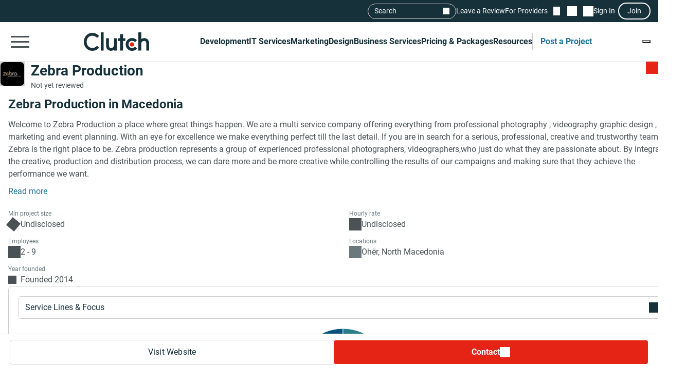

--- FILE ---
content_type: text/css; charset=utf-8
request_url: https://clutch.co/static/css/_profileToasts/_profileToasts.ad298ee6b7.css
body_size: 2031
content:
:root{--styleHeaderColor:#17313b;--styleHeaderTextColor:#fff;--styleHeaderSeparatorColor:#3e839e;--styleHeaderSeparatorColorAccent:#3e839e;--stylePrimaryColor:#e62415;--styleSecondaryColor:#1b7499;--styleSecondaryColorAccent:#2980b9;--styleFooterColor:#17313b;--styleFooterTextColor:#fff;--additionalTriangleColor:#5d997e}@keyframes sparkleGrow{0%{opacity:0;transform:scale(0)}50%{opacity:1;transform:scale(1)}to{opacity:0;transform:scale(1)}}.sg-toast__container{align-items:end;display:flex;flex-direction:column;left:50%;position:fixed;row-gap:20px;top:50%;transform:translate(-50%,-50%);z-index:19}@container main (max-width: 650px){.sg-toast__container{width:calc(100% - 24px)}}.sg-toast__item{background:#fff;border:1px solid #cecece;border-radius:4px;border-top:4px solid #cecece;box-shadow:0 0 10px rgba(62,131,158,.3);color:#4a5255;display:none;font-size:16px;line-height:24px;max-width:568px;min-width:240px;padding:12px 8px 12px 12px;position:relative;width:fit-content}.sg-toast__item--open{display:block}.sg-toast__item:before{content:"";display:inline-block;height:20px;position:absolute;top:14px;width:20px}.sg-toast__item--success{border-top-color:#198754}.sg-toast__item--success:before{background-color:#198754;mask-image:url('data:image/svg+xml;charset=utf-8,<svg xmlns="http://www.w3.org/2000/svg" viewBox="0 -960 960 960"><path d="m421-298 283-283-46-45-237 237-120-120-45 45zm59 218q-82 0-155-31.5t-127.5-86-86-127.5T80-480q0-83 31.5-156t86-127T325-848.5 480-880q83 0 156 31.5T763-763t85.5 127T880-480q0 82-31.5 155T763-197.5t-127 86T480-80m0-60q142 0 241-99.5T820-480q0-142-99-241t-241-99q-141 0-240.5 99T140-480q0 141 99.5 240.5T480-140m0-340"/></svg>');mask-position:center;mask-repeat:no-repeat}.sg-toast__item--error{border-top-color:#e78590}.sg-toast__item--error:before{background-color:#e78590;mask-image:url('data:image/svg+xml;charset=utf-8,<svg xmlns="http://www.w3.org/2000/svg" viewBox="0 -960 960 960"><path d="m330-288 150-150 150 150 42-42-150-150 150-150-42-42-150 150-150-150-42 42 150 150-150 150zM480-80q-82 0-155-31.5t-127.5-86-86-127.5T80-480q0-83 31.5-156t86-127T325-848.5 480-880q83 0 156 31.5T763-763t85.5 127T880-480q0 82-31.5 155T763-197.5t-127 86T480-80m0-60q142 0 241-99.5T820-480q0-142-99-241t-241-99q-141 0-240.5 99T140-480q0 141 99.5 240.5T480-140m0-340"/></svg>');mask-position:center;mask-repeat:no-repeat}.sg-toast__item--info{border-top-color:#1b7499}.sg-toast__item--info:before{background-color:#1b7499;mask-image:url('data:image/svg+xml;charset=utf-8,<svg xmlns="http://www.w3.org/2000/svg" viewBox="0 -960 960 960"><path d="M454.001-298.001h51.998V-528h-51.998zm25.788-290.46q11.942 0 20.23-8.077t8.288-20.019-8.078-20.23-20.018-8.288q-11.942 0-20.23 8.078t-8.288 20.019 8.078 20.229 20.018 8.288m.554 472.46q-75.112 0-141.48-28.42-66.369-28.42-116.182-78.21-49.814-49.791-78.247-116.087t-28.433-141.673 28.42-141.246 78.21-115.682 116.087-78.247 141.673-28.433q75.378 0 141.246 28.42t115.682 78.21 78.247 115.853 28.433 141.173q0 75.112-28.42 141.48-28.42 66.369-78.21 116.182-49.791 49.814-115.853 78.247t-141.173 28.433M480-168q130 0 221-91t91-221-91-221-221-91-221 91-91 221 91 221 221 91m0-312"/></svg>');mask-position:center;mask-repeat:no-repeat}.sg-toast__item--warning{border-top-color:#f8ce38}.sg-toast__item--warning:before{background-color:#f8ce38;mask-image:url('data:image/svg+xml;charset=utf-8,<svg xmlns="http://www.w3.org/2000/svg" viewBox="0 -960 960 960"><path d="M479.982-280q14.018 0 23.518-9.482 9.5-9.483 9.5-23.5 0-14.018-9.482-23.518-9.483-9.5-23.5-9.5-14.018 0-23.518 9.482-9.5 9.483-9.5 23.5 0 14.018 9.482 23.518 9.483 9.5 23.5 9.5M453-433h60v-253h-60zm27.266 353q-82.734 0-155.5-31.5t-127.266-86-86-127.341T80-480.5t31.5-155.659T197.5-763t127.341-85.5T480.5-880t155.659 31.5T763-763t85.5 127T880-480.266t-31.5 155.5T763-197.684t-127 86T480.266-80m.234-60Q622-140 721-239.5t99-241T721.188-721 480-820q-141 0-240.5 98.812Q140-622.375 140-480q0 141 99.5 240.5t241 99.5m-.5-340"/></svg>');mask-position:center;mask-repeat:no-repeat;transform:rotate(180deg)}.sg-toast__item--welcome{border-top-color:#198754}.sg-toast__item--welcome:before{background-color:#4a5255;mask-image:url('data:image/svg+xml;charset=utf-8,<svg xmlns="http://www.w3.org/2000/svg" width="24" height="24" stroke-width="0" viewBox="0 -960 960 960"><path d="m430-500 283-283q12-12 28-12t28 12 12 28-12 28L487-444zm99 99 254-255q12-12 28.5-12t28.5 12 12 28.5-12 28.5L586-345zM211-211q-91-91-91-219t91-219l120-120 59 59q7 7 12 14.5t10 15.5l148-149q12-12 28.5-12t28.5 12 12 28.5-12 28.5L444-599l-85 84 19 19q46 46 44 110t-49 111l-57-56q23-23 25.5-54.5T321-440l-47-46q-12-12-12-28.5t12-28.5l57-56q12-12 12-28.5T331-656l-64 64q-68 68-68 162.5T267-267t163 68 163-68l239-240q12-12 28.5-12t28.5 12 12 28.5-12 28.5L649-211q-91 91-219 91t-219-91M680-39v-81q66 0 113-47t47-113h81q0 100-70.5 170.5T680-39M39-680q0-100 70.5-170.5T280-921v81q-66 0-113 47t-47 113z"/></svg>');mask-position:center;mask-repeat:no-repeat}.sg-toast__title{color:#17313b;display:flex;font-family:Roboto;font-size:16px;font-weight:700;grid-area:title;justify-content:space-between;line-height:23px;padding-left:28px;padding-right:40px}.sg-toast__title .content.message{font-weight:400}.sg-toast__title .action{display:flex}.sg-toast__title .action button{margin:0 20px;padding:0}.sg-toast__message{color:#4a5255;display:block;font-family:Roboto,sans-serif;font-size:16px;font-weight:400;grid-area:message;line-height:22px;line-height:24px;padding:0 17px 0 28px}.sg-toast__close-button{background:none;border:none;cursor:pointer;display:block;outline:none;padding:0;position:absolute;right:10px;top:17px}.sg-toast__close-button:after{background-color:#4a5255;content:"";display:block;height:12px;mask-image:url('data:image/svg+xml;charset=utf-8,<svg xmlns="http://www.w3.org/2000/svg" viewBox="0 0 12 12"><path d="M10.645 0 .097 10.634 1.452 12 12 1.366z"/><path d="M1.355 0 0 1.366 10.548 12l1.355-1.366z"/></svg>');mask-position:center;mask-repeat:no-repeat;width:12px}.sg-toast__backdrop{background-color:#17313b;display:none;height:100vh;left:0;opacity:.4;position:fixed;top:0;transition:opacity .3s;width:100vw;z-index:18}.sg-toast.sg-toast--with-backdrop .sg-toast__backdrop{display:block}.sg-toast--position-x-left .sg-toast__container{left:24px;right:unset;transform:none}@container main (max-width: 650px){.sg-toast--position-x-left .sg-toast__container{left:12px}}.sg-toast--position-x-right .sg-toast__container{left:unset;right:24px;transform:none}@container main (max-width: 650px){.sg-toast--position-x-right .sg-toast__container{right:12px}}.sg-toast--position-x-center.sg-toast--position-y-center .sg-toast__container{transform:translate(-50%,-50%)}.sg-toast--position-y-top .sg-toast__container{bottom:unset;top:24px;transform:none}@container main (max-width: 650px){.sg-toast--position-y-top .sg-toast__container{top:12px}}.sg-toast--position-y-bottom .sg-toast__container{bottom:90px;top:unset;transform:none}@container main (min-width: 992px){.sg-toast--position-y-bottom .sg-toast__container{bottom:24px}}.sg-toast--position-x-center .sg-toast__container{left:50%;right:unset;transform:translateX(-50%)}.sg-toast--position-y-center .sg-toast__container{bottom:unset;top:50%;transform:translateY(-50%)}

--- FILE ---
content_type: text/javascript; charset=utf-8
request_url: https://clutch.co/static/js/_profileChartPie/_profileChartPie.c94e233eea.js
body_size: 5031
content:
!function(){"use strict";const e="sg-inline-search-autocomplete-v2";class t{constructor(e){e||console.error(`Event action is missing for ${this.action}, please add an action for object`),this.action=e,this.properties={}}setCategory(e){e?this.properties.event_category=e:console.error("Event category is required")}setLabel(e){e?this.properties.event_label=e:console.error("Event label is required")}setField(e,t){e&&null!=t?this.properties[e]=t:console.error(`.setField() method is failed. Please add name or values params: name - ${e}, value - ${t}`)}_collectGoogleAnalyticsKeys(){const e=[];return window.dataLayer?(window.dataLayer.forEach((t=>{"config"===t[0]&&t.length>=3&&!0===t[2].analyticjs&&!e.includes(t[1])&&e.push(t[1])})),e):e}sendGA(){const e=this.action,t=window.GlobalAnalyticsParameters?window.GlobalAnalyticsParameters.getParameters():{},s=this.properties;this._collectGoogleAnalyticsKeys().forEach((function(n){if(!n)return;const i={...t,...s};i.send_to=n;try{window.gtag("event",e,i)}catch(e){console.error(e)}}))}sendHeap(){if(window.heap)try{const e=this.action,t=window.GlobalAnalyticsParameters?window.GlobalAnalyticsParameters.getParameters():{},s=this.properties;window.heap.track(e,{...t,...s})}catch(e){console.error(e)}}send(){this.sendGA(),window.heap&&this.sendHeap()}}!function(){let e=!1}();function s(e,t="dom_"){if(!e)return;let s=function(e,t="dom_"){if(!e)return;const s=Object.assign({},e.dataset),n={};return Object.keys(s).forEach((e=>{e.includes("gtm_")?n[e.replace("gtm_","")]=s[e]:n[`${t}_data-${e}`]=s[e]})),{...n,...e.classList.value&&{[`${t}_class_name`]:e.classList.value},...e.id&&{[`${t}_id`]:e.id},...e.parentElement&&e.parentElement.classList&&e.parentElement.classList.value&&{[`${t}_parent_class_name`]:e.parentElement.classList.value.trim()},...e.parentElement&&e.parentElement.id&&{[`${t}_parent_id`]:e.parentElement.id.trim()}}}(e,t);switch(e.localName){case"a":e.innerText?s[`${t}_label`]=e.innerText.trim():e.title?s[`${t}_label`]=e.title.trim():s[`${t}_label`]=e.getAttribute("aria-label");break;case"button":case"label":e.innerText?s[`${t}_label`]=e.innerText.trim():e.value?s[`${t}_label`]=e.value.trim():s[`${t}_label`]=e.getAttribute("aria-label");break;case"select":let n=e.id;s[`${t}_label`]=document.querySelector(`[for='${n}']`).innerText.trim()}return s}function n(e,n="",i={}){const l=new t(e),a=n?s(n,"sg"):{};delete a["sg_data-slug"],delete a["sg_data-value"];const o={...a,...i};l.setCategory("SG_component"),Object.keys(o).forEach((e=>{l.setField(e,o[e])})),l.send()}class i{id;changeButtonText;clickListItemCallback;focusWhenSelectValue;preselectedValue;SGComponentVersion;maxSelections;selectedItems;dropdownClassName="sg-dropdown";open=!1;listItemType;multiSelect=!1;enableFullPageOnMobile=!1;autoScrollTopAfterSelect=!1;buttonElement;dropdownElement;labelElement;listItemElements=[];buttonTitleElement;_value=[];get value(){return this._value}set value(e){if(this._value=e,this.updateDropdownFocusStyles(),this.changeButtonText){const t=this.getListItemTitleByValue(e[0]);this.updateButtonText(t)}this.checkInputElements(),this.updateSelectedFilterText()}_expandable;get expandable(){return this._expandable}set expandable(e){this._expandable=e,this.dropdownElement&&(e?this.dropdownElement.classList.add(`${this.dropdownClassName}--expandable`):this.dropdownElement.classList.remove(`${this.dropdownClassName}--expandable`),this.updateSelectedFilterText())}constructor(e){this.id=e.id,this.changeButtonText=e.changeButtonText,this.clickListItemCallback=e.clickListItemCallback,this.focusWhenSelectValue=e.focusWhenSelectValue,this.preselectedValue=e.value,this.expandable=e.expandable,this.multiSelect=e.multiSelect||!1,this.enableFullPageOnMobile=e.enableFullPageOnMobile,this.maxSelections=e.maxSelections,this.selectedItems=e.selectedItems||{},this.SGComponentVersion=e.SGComponentVersion,this.autoScrollTopAfterSelect=e.autoScrollTopAfterSelect,2===parseInt(this.SGComponentVersion)&&(this.dropdownClassName="sg-dropdown-v2"),this.init()}init(){this.defineElements(),this.dropdownElement&&(this.addButtonListeners(),this.preselectedValue&&(this.value=this.preselectedValue,this.preselectedValue=null))}collectValuesFromListItemElements(){const e=[];return this.listItemElements.forEach((t=>{const s=t.querySelector(`.${this.dropdownClassName}-list-item__input`);s.checked&&e.push(s.value)})),e}defineElements(){this.dropdownElement=document.getElementById(this.id),this.dropdownElement&&(this.buttonElement=document.getElementById(`${this.id}-button`),this.labelElement=document.querySelector(`#${this.id} .sg-label`),this.buttonTitleElement=this.buttonElement?.querySelector(`.${this.dropdownClassName}__button-title`),this.listItemElements=Array.from(this.dropdownElement?.querySelectorAll(`.${this.dropdownClassName}-list-item`)),this.listItemElements.length&&(this.listItemType||(this.listItemType=this.listItemElements[0].querySelector(`.${this.dropdownClassName}-list-item__input`).type)))}addButtonListeners(){this.buttonElement&&(this.buttonElement.addEventListener("click",(e=>{e.preventDefault(),this.toggleDropdown()})),this.buttonElement.addEventListener("click",(e=>{e.preventDefault(),this.addOnClickOutsideDropdownListener(),this.addOnClickListItemListener()}),{once:!0}))}addOnClickOutsideDropdownListener(){this.dropdownElement&&!this.expandable&&document.addEventListener("click",(e=>{this.open&&(e.target.closest(`#${this.id}`)||this.closeDropdown())}))}addOnClickListItemListener(){this.dropdownElement&&this.listItemElements.forEach((e=>{e.addEventListener("click",(e=>{const t=e.target.closest(`.${this.dropdownClassName}-list-item__input`);t&&this.onClickListItemAction(t)}))}))}updateButtonText(e,t=null){this.buttonTitleElement.innerText=e,this.open&&this.closeDropdown()}checkInputElements(){if(!this.dropdownElement)return;const e=this.dropdownElement.querySelectorAll(`.${this.dropdownClassName}-list-item__input`);Array.from(e).forEach((e=>{isNaN(parseInt(e.value))?e.checked=this.value.includes(e.value):e.checked=this.value.includes(parseInt(e.value))||this.value.includes(e.value)}))}onClickListItemAction(e){if(this.autoScrollTopAfterSelect){const e=this.dropdownElement?.querySelector(`.${this.dropdownClassName}-list`);e&&(e.scrollTop=0)}this.changeButtonText&&this.updateButtonText(e.title,e),this.value=this.collectValuesFromListItemElements(),this.clickListItemCallback&&this.clickListItemCallback(e);n("sg-dropdown-selected",e,{dropdown_id:this.id,...this.buttonTitleElement&&{dropdown_label:this.buttonTitleElement.innerText.trim()},...this.labelElement&&{sg_label:this.labelElement.innerText.trim()},...e.title&&{sg_selected_value:e.title},...e.name&&{sg_selected_name:e.name},...e.value&&{sg_selected_slug:e.value},...this.buttonElement&&{sg_id:this.buttonElement.id},type:this.listItemType,status:e.checked?"select":"deselect"})}updateDropdownFocusStyles(){this.focusWhenSelectValue&&(this.valueIsTruthy(this.value[0])||this.value.length>1?this.dropdownElement.classList.add(`${this.dropdownClassName}--focus`):this.dropdownElement.classList.remove(`${this.dropdownClassName}--focus`),0===this.value.length&&this.dropdownElement.classList.remove(`${this.dropdownClassName}--focus`))}updateSelectedFilterText(){if(!this.dropdownElement)return;const e=this.dropdownElement.querySelector(`.${this.dropdownClassName}__caption`);if(e)if(this.expandable){const t=[];this.value.forEach((e=>{if(!this.valueIsTruthy(e))return;const s=this.getListItemTitleByValue(e);t.push(`<span class="${this.dropdownClassName}__caption-text">${s}</span>`)})),e.innerHTML=t.join("")}else e.innerHTML=""}openDropdown(){this.dropdownElement.classList.add(`${this.dropdownClassName}--open`),this.open=!0,this.enableFullPageOnMobile&&document.querySelector(`#${this.id}`).parentNode.classList.add(`${e}__fullpage`),this.collectParameters("open")}closeDropdown(){this.dropdownElement.classList.remove(`${this.dropdownClassName}--open`),this.open=!1,this.enableFullPageOnMobile&&document.querySelector(`#${this.id}`).parentNode.classList.remove(`${e}__fullpage`),this.collectParameters("close")}toggleDropdown(){this.open?this.closeDropdown():this.openDropdown()}collectParameters(e){let t={};""!==this.value[0]&&0!==this.value.length&&(t={sg_selected_slug:this.value,sg_selected_value:this.getListItemTitleByValue(this.value),sg_id:this.id}),this.labelElement&&(t.sg_label=this.labelElement.innerText.trim()),n(`sg-dropdown-${e}`,this.buttonElement,t)}clear(){this.value=[]}valueIsTruthy(e){return Boolean(e)&&"0"!==e}getListItemTitleByValue(e){if(!e)return"";let t;return this.listItemElements.forEach((s=>{const n=s.querySelector(`.${this.dropdownClassName}-list-item__input`);n.value.toString()===e.toString()&&(t=n.title)})),t}}class l extends i{preselectedValue;listItemData;listItemType;listLabel;enableKeyboardInteractivity;enableSearchFilter=!1;constructor(e){super(e),this.listItemData=e.listItemData,this.listItemType=e.listItemType,this.preselectedValue=e.value,this.listLabel=e.listLabel,this.enableSearchFilter=e.enableSearchFilter,this.enableKeyboardInteractivity=e.enableKeyboardInteractivity,this.onSearchCallback=e.onSearchCallback,this.initGeneratedDropdown()}initGeneratedDropdown(){this.createListItemElements(this.listItemData),this.preselectedValue&&(this.value=this.preselectedValue,this.preselectedValue=null)}createListItemElements(e,{stringToHighlight:t,listLabel:s}={}){if(!e)return;const n=document.querySelector(`#${this.id} .${this.dropdownClassName}-list`);if(n){if(n.innerHTML="",e?.length?n.classList.remove("is-empty"):n.classList.add("is-empty"),this.listLabel||s){const e=document.createElement("span");e.classList.add(`${this.dropdownClassName}-list-item__label`),e.innerHTML=s||this.listLabel,n.append(e)}if(this.enableKeyboardInteractivity){const t=document.querySelector(`#${this.id} .${this.dropdownClassName}__list-wrapper`);e.length>5?t.classList.add("scrollable"):t.classList.remove("scrollable")}e.forEach((e=>{const s=document.createElement("div");s.classList.add(`${this.dropdownClassName}-list-item`),e.isPinnedToTop&&s.classList.add(`${this.dropdownClassName}-list-item--pinned`),e.isPinnedToTop?n.prepend(s):n.append(s),e.childSeparator&&n.append(document.createElement("hr"));const i=document.createElement("input");i.classList.add(`${this.dropdownClassName}-list-item__input`,`${this.dropdownClassName}-list-item__input--${this.listItemType}`),i.setAttribute("type","textItem"===this.listItemType?"radio":this.listItemType),i.setAttribute("title",e.title),i.setAttribute("id",e.id??e.value),i.setAttribute("name",e.name),i.setAttribute("value",e.value),i.setAttribute("data-list-item-type",this.listItemType),i.setAttribute("data-object",e.dataObject),i.setAttribute("data-slug",e.dataSlug),i.setAttribute("data-value",e.dataValue),e.dataURL&&i.setAttribute("data-url",e.dataURL);const l=Object.keys(this.selectedItems||{});l.length&&"checkbox"===this.listItemType&&l.includes(e.value)&&i.setAttribute("checked",!0),l.length&&"textItem"===this.listItemType&&e.value==this.selectedItems.value&&i.setAttribute("checked",!0),e.disabled&&i.setAttribute("disabled",!0),s.append(i);const a=document.createElement("label");a.classList.add(`${this.dropdownClassName}-list-item__text-wrapper`),a.classList.add(`type-${this.listItemType}`),e.disabled&&a.classList.add("disabled"),a.setAttribute("for",e.id??e.value),this.enableKeyboardInteractivity&&(a.setAttribute("tabindex","0"),a.addEventListener("keypress",(function(e){if("Enter"===e.key){document.getElementById(e.target.htmlFor).click()}}))),s.append(a);const o=document.createElement("span");if(o.classList.add(`${this.dropdownClassName}-list-item__title`),t){const s=t.replace(/[.*+?^${}()|[\]\\]/g,"\\$&"),n=new RegExp(s,"gi");o.innerHTML=e.title.replace(n,(function(e){return`<b class="sg-dropdown-v2-list-item__highlight">${e}</b>`}))}else o.innerHTML=e.title;if(e.child){const e=document.createElement("div");e.style="position: relative;";const t=document.createElement("span");t.classList.add("sg-icon-v2","sg-icon-v2__subdirectory-arrow-right"),e.append(t),a.append(e)}if(a.append(o),this.valueIsTruthy(e.textInBraces)){const t=document.createElement("span");t.classList.add(`${this.dropdownClassName}-list-item__text-in-braces`),t.textContent=` (${e.textInBraces})`,a.setAttribute("data-count",e.textInBraces),o.append(t)}else 0===e.textInBraces&&a.setAttribute("data-count",e.textInBraces);this.listItemElements=Array.from(this.dropdownElement?.querySelectorAll(`.${this.dropdownClassName}-list-item`))}))}}rerenderList(e,{stringToHighlight:t,listLabel:s}={}){this.listItemData=e;const n=document.querySelector(`#${this.id} .${this.dropdownClassName}-list`);n&&(n.innerHTML="",this.createListItemElements(this.listItemData,{stringToHighlight:t,listLabel:s}),this.addOnClickListItemListener())}search(e){e.getAttribute("data-search");const t=e.value.toLowerCase();document.querySelector(`#${this.id}`).querySelectorAll(".sg-dropdown-v2-list-item__title").forEach((function(e){e.textContent.toLowerCase().includes(t)?e.parentElement.style.display="":e.parentElement.style.display="none"}))}}function a(e,t){return function(e){if(Array.isArray(e))return e}(e)||function(e,t){var s=null==e?null:"undefined"!=typeof Symbol&&e[Symbol.iterator]||e["@@iterator"];if(null!=s){var n,i,l,a,o=[],r=!0,c=!1;try{if(l=(s=s.call(e)).next,0===t){if(Object(s)!==s)return;r=!1}else for(;!(r=(n=l.call(s)).done)&&(o.push(n.value),o.length!==t);r=!0);}catch(e){c=!0,i=e}finally{try{if(!r&&null!=s.return&&(a=s.return(),Object(a)!==a))return}finally{if(c)throw i}}return o}}(e,t)||function(e,t){if(e){if("string"==typeof e)return o(e,t);var s={}.toString.call(e).slice(8,-1);return"Object"===s&&e.constructor&&(s=e.constructor.name),"Map"===s||"Set"===s?Array.from(e):"Arguments"===s||/^(?:Ui|I)nt(?:8|16|32)(?:Clamped)?Array$/.test(s)?o(e,t):void 0}}(e,t)||function(){throw new TypeError("Invalid attempt to destructure non-iterable instance.\nIn order to be iterable, non-array objects must have a [Symbol.iterator]() method.")}()}function o(e,t){(null==t||t>e.length)&&(t=e.length);for(var s=0,n=Array(t);s<t;s++)n[s]=e[s];return n}var r=document.getElementById("legend_title"),c=document.getElementById("focus-chart_dropdown"),d=document.getElementById("profile-chart-section"),u=document.getElementById("chartPie"),h=document.getElementById("legend_list"),m=document.getElementById("focus-dropdown-title"),p=window.chartPie;function b(e){var t;if(r&&(r.style.display="block"),c&&(c.style.display="none"),"focus"===e&&p.focus.charts){c&&(c.style.display="block");var s=Object.keys(p.focus.charts)[0];if(t=p.focus.charts[s],m){var n=Object.values(p.focus.charts)[0];m.textContent=(null==n?void 0:n.legend_title)||""}var i=document.getElementById(s);i&&(i.checked=!0)}else t="chart_service_provided"===e?p.service_provided:p[e];h&&(h.innerHTML=""),r&&(r.textContent=""),v(t,e),g(t)}function g(e){h&&(h.innerHTML=""),e.slices.forEach((function(e,t){var s=document.createElement("li");e.url?s.insertAdjacentHTML("beforeend",'<h3><a\n                    href="'.concat(e.url,'"\n                    class="chart-legend--item-link"\n                    target="_blank"\n                    aria-label="See More ').concat(e.name,' Providers"\n                    title="See More ').concat(e.name,' Providers">\n                    ').concat(e.name,"\n                </a></h3>")):s.insertAdjacentText("beforeend",e.name),s.insertAdjacentHTML("beforeend","<span>".concat(e.percent?Math.trunc(100*e.percent):0,"%</span>")),s.setAttribute("class","chart-legend--item"),s.setAttribute("data-id",t+1),s.setAttribute("id","legend_".concat(t+1)),h&&h.appendChild(s)}))}function v(e,t){if(e){if(u&&(u.innerHTML=""),d&&d.classList.remove("profile-chart--section--zero"),r&&(r.textContent="focus"===t?"Select Focus Area":e.legend_title),!e.slices)return s=e.legend_title,(n=document.getElementById("chart-zero-state-string"))&&(n.textContent=s),void(d&&d.classList.add("profile-chart--section--zero"));var s,n,i=0;e.slices.forEach((function(e,t){var s=a(l(i),2),n=s[0],o=s[1],r=a(l(i+=e.percent),2),c=r[0],d=r[1],h=e.percent>.5?1:0,m=["M ".concat(n," ").concat(o),"A 1 1 0 ".concat(h," 1 ").concat(c," ").concat(d),"L 0 0","M ".concat(n," ").concat(o),"L 0 0"].join(" "),p=document.createElementNS("http://www.w3.org/2000/svg","path");p.setAttribute("d",m),p.setAttribute("class","piece_item"),p.setAttribute("data-id",t+1),p.setAttribute("data-content","".concat(e.name,": ").concat(e.percent?Math.trunc(100*e.percent):0,"%")),p.setAttribute("id","piece_".concat(t+1)),u&&u.appendChild(p)}))}function l(e){return[Math.cos(2*Math.PI*e),Math.sin(2*Math.PI*e)]}}function f(){var e,t,s,n,a=Object.values(p)[0];v(a),g(a),t=document.getElementById("tooltip"),u&&(u.addEventListener("mouseover",(function(t){var s=t.target;if(s&&s.matches(".piece_item")){e=s.dataset.content;var n=document.getElementById("tooltip");n&&(n.textContent=e)}})),u.addEventListener("mousemove",(function(e){var s=u.getBoundingClientRect(),n=e.pageX-s.left-t.offsetWidth/2,i=e.pageY-s.top-40;t.style.left=n+"px",t.style.top=i+"px"}))),s=".profile-chart__wrapper",(n=document.querySelector(s))&&n.classList.remove("profile-section__skeleton");var o,r=document.getElementById("focus-dropdown-title");p.focus.charts&&r&&(r.textContent=(null===(o=Object.values(p.focus.charts)[0])||void 0===o?void 0:o.legend_title)||"");var c=p.focus.charts&&Object.keys(p.focus.charts).map((function(e){return{name:"focus-chart",title:p.focus.charts[e].legend_title,value:e}}));new i({id:"chart_dropdown",changeButtonText:!0,SGComponentVersion:2}),new l({id:"focus-chart_dropdown",changeButtonText:!0,listItemType:"textItem",listItemData:c,SGComponentVersion:2});var d=document.getElementById("chart_dropdown");d&&d.addEventListener("click",(function(e){var t=e.target;if(t&&t.matches(".sg-dropdown-v2-list-item__input")){var s=t.getAttribute("id");s&&b(s)}}));var h=document.getElementById("focus-chart_dropdown");h&&h.addEventListener("click",(function(e){var t,s=e.target;if(s&&s.matches(".sg-dropdown-v2-list-item__input")){var n=s.getAttribute("value");n&&null!==(t=p.focus)&&void 0!==t&&t.charts&&(v(a=p.focus.charts[n],"focus"),g(a))}}))}"loading"===document.readyState?document.addEventListener("DOMContentLoaded",f):f()}();